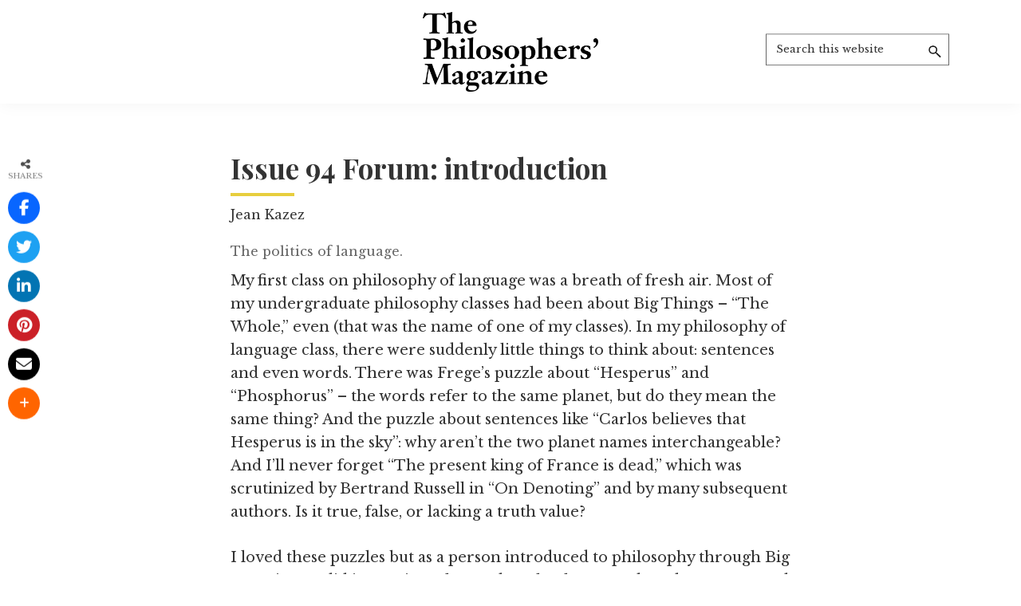

--- FILE ---
content_type: text/html; charset=utf-8
request_url: https://www.google.com/recaptcha/api2/aframe
body_size: 267
content:
<!DOCTYPE HTML><html><head><meta http-equiv="content-type" content="text/html; charset=UTF-8"></head><body><script nonce="EbDW7k2YWYV69E2CCDbcQw">/** Anti-fraud and anti-abuse applications only. See google.com/recaptcha */ try{var clients={'sodar':'https://pagead2.googlesyndication.com/pagead/sodar?'};window.addEventListener("message",function(a){try{if(a.source===window.parent){var b=JSON.parse(a.data);var c=clients[b['id']];if(c){var d=document.createElement('img');d.src=c+b['params']+'&rc='+(localStorage.getItem("rc::a")?sessionStorage.getItem("rc::b"):"");window.document.body.appendChild(d);sessionStorage.setItem("rc::e",parseInt(sessionStorage.getItem("rc::e")||0)+1);localStorage.setItem("rc::h",'1768817640565');}}}catch(b){}});window.parent.postMessage("_grecaptcha_ready", "*");}catch(b){}</script></body></html>